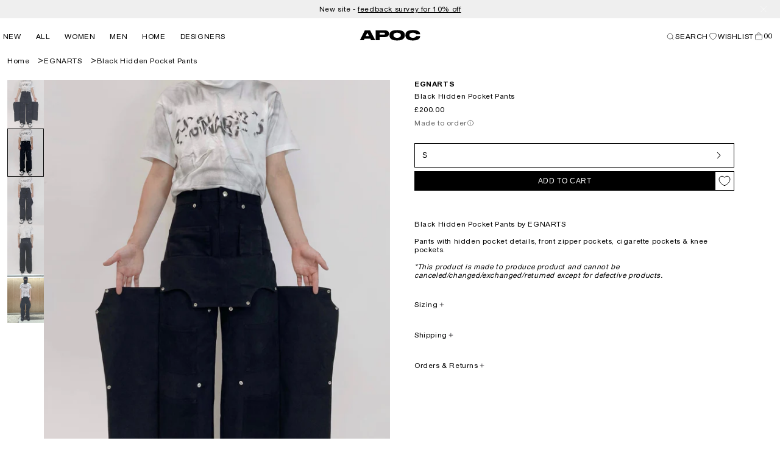

--- FILE ---
content_type: text/css
request_url: https://apoc-store.com/cdn/shop/t/49/assets/component-localization-form.css?v=25147492671863712001759425935
body_size: 858
content:
.localization-form .button{padding:1rem}.localization-form__currency{white-space:nowrap}@media screen and (max-width: 749px){.localization-form .button{word-break:break-all}}.localization-form__select{position:relative;text-align:left}.localization-form__select:hover{color:#0009}.localization-form__select span{white-space:nowrap}.disclosure__button.localization-form__select{padding:calc(2rem + var(--inputs-border-width));background:#fff}.localization-form__select .icon-caret{position:absolute;content:"";height:.6rem;right:calc(var(--inputs-border-width) + 1.5rem);top:calc(50% - .2rem)}.localization-selector.link{text-decoration:none;appearance:none;-webkit-appearance:none;-moz-appearance:none;color:#000;width:100%;padding-right:4rem;padding-bottom:1.5rem}.localization-selector option{color:#000}.localization-selector+.disclosure__list-wrapper{opacity:1;animation:animateLocalization var(--duration-default) ease}.disclosure{position:relative}.disclosure button{padding:0}.disclosure__button{align-items:center;cursor:pointer;display:flex;height:4rem;padding:0 1.5rem;font-size:1.3rem;background-color:transparent}.disclosure__list-wrapper{border-width:1px;border-style:solid;border-color:#000;overflow:hidden;position:absolute;bottom:100%;right:0;z-index:2;background-color:#fff;border-radius:2px;max-height:27.5rem}.disclosure__list{position:relative;overflow-y:auto;scroll-padding:.5rem 0;max-height:20.5rem;width:250px}.country-selector__close-button{display:none}.country-filter{display:flex;justify-content:end;align-items:center;gap:.5rem;padding:1.5rem 1.5rem .6rem;position:sticky;top:-.02rem;background-color:#fff;z-index:6}.country-filter__input{min-width:200px}.country-filter__reset-button,.country-filter__search-icon{right:calc(var(--inputs-border-width));top:var(--inputs-border-width)}.country-filter__reset-button:not(:focus-visible):after,.country-filter__reset-button:not(:focus):after{display:block;height:calc(100% - 1.8rem);content:"";position:absolute;right:0}.country-filter__reset-button:focus,.country-filter__reset-button:focus-visible{background-color:#fff;z-index:4}.country-filter__reset-button:not(:focus-visible):not(.focused){box-shadow:inherit;background-color:inherit}.country-filter__reset-button .icon.icon-close,.country-filter__search-icon .icon{height:1.8rem;width:1.8rem;stroke-width:.1rem}.country-filter__search-icon{transition:opacity var(--duration-short) ease,visibility var(--duration-short) ease;opacity:1;visibility:visible;pointer-events:none;cursor:text}.country-filter__search-icon--hidden{opacity:0;visibility:hidden}.localization-mobile .disclosure__list-wrapper.country-selector{display:flex;top:40px;padding-top:0}.localization-mobile .disclosure__list-wrapper.country-selector .popular-countries{padding-top:0}.localization-mobile .disclosure__list.country-selector__list{max-height:100%}.localization-mobile .localization-form__select{display:none}.localization-mobile .disclosure__link:hover{background-color:transparent}@media screen and (max-width: 749px){.disclosure__list-wrapper.country-selector:not([hidden])+.country-selector__overlay:empty{display:block}.country-selector__overlay{display:none}.disclosure__list-wrapper.country-selector{position:fixed;bottom:-5rem;left:0;width:100%;height:100%;max-height:90%;border-radius:0;border:none;box-shadow:none;z-index:4;padding-top:12px}.disclosure__list.country-selector__list{max-height:90%;min-width:100%;margin-bottom:0;z-index:5}.country-selector__close-button.link{display:flex;justify-content:center;align-items:center;padding:0rem;background-color:transparent;height:4.4rem;width:4.4rem}.country-selector__close-button .icon{width:2rem;height:2rem}.country-filter{padding:1.5rem 2rem .6rem 1.5rem}}@media screen and (min-width: 750px){.country-filter--no-padding{padding:0}}.countries{padding-top:10px}.popular-countries{border-bottom:1px solid rgba(0,0,0,.3);padding-bottom:5px;padding-top:15px}.disclosure__item{position:relative}.disclosure__link{display:flex;flex-direction:row;flex-wrap:nowrap;gap:8px;text-decoration:none;word-break:break-word}.disclosure__link:hover{background-color:#0000000f}.disclosure__link .icon-checkmark{width:12px;margin-left:10px}.disclosure__link:hover .localization-form__currency,.disclosure__link:focus-visible .localization-form__currency,.disclosure__link:focus .localization-form__currency{display:inline-block;opacity:1}.disclosure__button[aria-expanded=true] .icon-caret{transform:rotate(180deg)}.header-localization .localization-form:only-child{margin:0;padding:0}.header-localization .disclosure .localization-form__select{font-size:1.4rem;letter-spacing:.06rem;height:auto;min-height:initial;background:transparent}.header-localization .disclosure .localization-form__select:hover{text-decoration:underline}.header-localization .localization-form__select.link:after,.header-localization .localization-form__select.link:before{box-shadow:none}.header-localization .localization-form__select.link:focus-visible{outline:.2rem solid rgba(0,0,0,.5);outline-offset:-.2rem;box-shadow:0 0 .2rem #0000004d}.desktop-localization-wrapper{display:flex;flex-wrap:wrap;justify-content:flex-end}.desktop-localization-wrapper .localization-selector+.disclosure__list-wrapper{animation:animateMenuOpen var(--duration-default) ease}.desktop-localization-wrapper .localization-form:only-child{padding:0}.header-localization:not(.menu-drawer__localization){align-items:center}.js .header-localization:not(.menu-drawer__localization) .localization-form__select{padding:0 2.7rem 0 1.2rem;width:max-content;height:3.8rem}.header-localization:not(.menu-drawer__localization) .localization-form:only-child .localization-form__select{margin:0}.header-localization:not(.menu-drawer__localization).localization-form__select>span{max-width:20ch;white-space:nowrap;text-overflow:ellipsis;overflow:hidden}.header-localization:not(.menu-drawer__localization) localization-form:only-child .localization-form__select>span{max-width:26ch}.header-localization:not(.menu-drawer__localization) .localization-form__select .icon-caret{right:.8rem}.header-localization:not(.menu-drawer__localization) .disclosure__list-wrapper{bottom:initial;top:100%;right:0;transform:translateY(0)}@media screen and (min-width: 990px){.menu-drawer__localization{display:none}}.menu-drawer__localization localization-form{display:block}.menu-drawer__localization .localization-form__select{background-color:initial;margin-top:0;padding:1rem 3.6rem 1rem 0rem}.menu-drawer__localization .localization-form{padding:0}.menu-drawer__localization .localization-form:only-child .localization-form__select{margin:0}.menu-drawer__localization+.list-social{margin-top:1rem}.language-selector .disclosure__list{min-width:200px}
/*# sourceMappingURL=/cdn/shop/t/49/assets/component-localization-form.css.map?v=25147492671863712001759425935 */


--- FILE ---
content_type: text/css
request_url: https://apoc-store.com/cdn/shop/t/49/assets/component-totals.css?v=97870002416948846661759425935
body_size: -528
content:
.totals,.shipping{display:flex;justify-content:center;align-items:flex-end}.cart__blocks .totals,.cart__blocks .shipping{justify-content:space-between;align-items:center;gap:24px}.cart__blocks .shipping{margin-bottom:8px}.totals>*,.shipping>*{text-transform:unset}.totals *{line-height:1}.totals>*+*{margin-left:2rem}.cart__ctas+.totals{margin-top:2rem}@media all and (min-width: 750px){.totals{justify-content:flex-end}}.shipping__total-value{color:#0009}
/*# sourceMappingURL=/cdn/shop/t/49/assets/component-totals.css.map?v=97870002416948846661759425935 */


--- FILE ---
content_type: text/css
request_url: https://apoc-store.com/cdn/shop/t/49/assets/component-price.css?v=155953150596285923711759425935
body_size: -424
content:
.price{font-size:12px;letter-spacing:.6px;color:#000}.price>*{display:inline-block;vertical-align:top}.price__container{margin-bottom:4px}.price.price--unavailable{visibility:hidden}.price--end{text-align:right}.price .price-item{display:inline-block;margin:0 1rem 0 0}.price__regular .price-item--regular{margin-right:0}.price:not(.price--show-badge) .price-item--last:last-of-type{margin:0}@media screen and (min-width: 750px){.price{margin-bottom:0}}.price--large{font-size:1.6rem;letter-spacing:.13rem}@media screen and (min-width: 750px){.price--large{font-size:1.8rem}}@media screen and (max-width: 749px){.price__container{margin-bottom:0}}.price--sold-out .price__availability,.price__regular{display:block}.price__sale,.price__availability,.price .price__badge-sale,.price .price__badge-sold-out,.price--on-sale .price__regular,.price--on-sale .price__availability{display:none}.price--sold-out .price__badge-sold-out,.price--on-sale .price__badge-sale,.volume-pricing--sale-badge .price__badge-sale{display:inline-block}.volume-pricing--sale-badge .price__badge-sale{margin-left:.5rem}.price--on-sale .price__sale{display:initial;flex-direction:row;flex-wrap:wrap}.price--center{display:initial;justify-content:center}.price--on-sale .price-item--regular{text-decoration:line-through;color:#0009}.unit-price{display:block;font-size:1.1rem;letter-spacing:.04rem;margin-top:.2rem;text-transform:uppercase;color:#000000b3}
/*# sourceMappingURL=/cdn/shop/t/49/assets/component-price.css.map?v=155953150596285923711759425935 */


--- FILE ---
content_type: text/css
request_url: https://apoc-store.com/cdn/shop/t/49/assets/component-menu-drawer.css?v=105422860822676993211759425935
body_size: 627
content:
.header__icon--menu{position:initial}.js menu-drawer>details>summary:before,.js menu-drawer>details[open]:not(.menu-opening)>summary:before{content:"";position:absolute;cursor:default;width:100%;height:calc(100vh - 100%);height:calc(var(--viewport-height, 100vh) - (var(--header-bottom-position, 100%)));top:100%;left:0;background:#00000080;opacity:0;visibility:hidden;z-index:2;transition:opacity 0s,visibility 0s}menu-drawer>details[open]>summary:before{visibility:visible;opacity:1;transition:opacity var(--duration-default) ease,visibility var(--duration-default) ease}.menu-drawer{position:absolute;transform:translate(-100%);visibility:hidden;z-index:3;left:0;top:100%;width:100%;padding:0;background-color:#fff;overflow-x:hidden}.js .menu-drawer{height:calc(100vh - 100%);height:calc(var(--viewport-height, 100vh) - (var(--header-bottom-position, 100%)))}.js details[open]>.menu-drawer,.js details[open]>.menu-drawer__submenu{transition:transform var(--duration-default) ease,visibility var(--duration-default) ease}.js details[open].menu-opening>.menu-drawer,details[open].menu-opening>.menu-drawer__submenu{transform:translate(0);visibility:visible}.js .menu-drawer__navigation .submenu-open{visibility:hidden}@media screen and (min-width: 750px){.menu-drawer{width:40rem;border-width:0 var(--drawer-border-width) 0 0;border-style:solid;border-color:rgba(0,0,0,var(--drawer-border-opacity))}}.menu-drawer__inner-container{position:relative;height:100%}.menu-drawer__navigation-container{align-content:space-between;overflow-y:auto;height:100%}.menu-drawer__inner-submenu{height:100%;overflow-x:hidden;overflow-y:auto}.menu-drawer__search{color:#0009}.menu-drawer__search{display:flex;align-items:center;gap:8px;padding:12px;border-bottom:1px solid rgba(0,0,0,.3)}.menu-drawer__search .svg-wrapper.search-svg{width:14px;height:14px}.menu-drawer__menu-item{padding:20px;text-transform:uppercase;font-size:12px;display:flex;justify-content:space-between}.menu-trigger-child,.menu-trigger-grandchild{padding:20px;height:64px;text-transform:uppercase;font-size:12px;color:inherit;text-decoration:none;line-height:12px;display:flex;justify-content:space-between;align-items:center}.menu-trigger-child .svg-wrapper{width:24px;height:24px}#menu-back-button .svg-wrapper{width:24px;height:24px;transform:rotate(-180deg)}.menu-trigger-child .icon-chevron{transform:rotate(-90deg)}#menu-back-button .icon-chevron{transform:rotate(90deg)}.menu-trigger-grandchild{height:64px}.menu-drawer__menu>li:first-of-type{padding-top:0!important}.menu-drawer summary.menu-drawer__menu-item{padding-right:25px}.js .menu-drawer__menu-item .icon-caret{display:none}.menu-drawer__menu-item>.svg-wrapper:not(.search-svg){width:24px;height:24px}.menu-drawer__menu-item .icon-chevron{transform:rotate(-90deg)}.js .menu-drawer__submenu{position:absolute;top:0;width:100%;bottom:0;left:0;background-color:#fff;z-index:1;transform:translate(100%);visibility:hidden}.js .menu-drawer__submenu .menu-drawer__submenu{overflow-y:auto}.menu-drawer__submenu .menu-drawer__search-container{border-top:1px solid rgba(0,0,0,.3);margin:0 12px;padding:8px 0 0!important}.menu-drawer__close-button{padding:8px 12px;text-decoration:none;display:flex;align-items:center;justify-content:center;width:100%;background-color:transparent;text-transform:uppercase;position:relative}.menu-drawer__close-button .svg-wrapper{transform:rotate(90deg);width:15px;position:absolute;left:12px}.menu-drawer__utility-links{padding:0 0 24px}.menu-drawer__utility-links li:hover,.menu-drawer__menu li:hover{background-color:#0000000f}.header--has-social .menu-drawer__utility-links{padding:2rem 3rem}@media screen and (max-width: 749px){.header--has-account:where(:not(.header--has-social):not(.header--has-localizations)) .menu-drawer__utility-links{padding:2rem 3rem}}@media screen and (max-width: 989px){.header--has-localizations:where(:not(.header--has-social)) .menu-drawer__utility-links{padding:2rem 3rem}}.menu-drawer__account{display:inline-flex;align-items:center;text-decoration:none;padding:1rem 0;font-size:1.4rem;color:#000;margin-bottom:0}.menu-drawer__utility-links:has(.menu-drawer__localization) .menu-drawer__account{margin:0}.menu-drawer__account account-icon>.svg-wrapper{height:2rem;width:2rem;margin-right:1rem}.menu-drawer__account shop-user-avatar{--shop-avatar-size: 2.4rem;margin-right:.55rem;margin-left:-.45rem}.menu-drawer .list-social{justify-content:flex-start;margin-left:-1.25rem}.menu-drawer .list-social:empty{display:none}.menu-drawer .list-social__link{padding:1.1rem}@media screen and (max-width: 749px){.menu-drawer.country-selector-open{transform:none!important;filter:none!important;transition:none!important}}.menu-drawer__menu .image-slider-drawer{padding:8px 12px}.mega-menu__slider .slider__slide{width:40%;display:flex;flex-direction:column;gap:8px}.mega-menu__slider .slider__slide img{height:100%;width:100%;object-fit:cover}.mega-menu__slider.slider--mobile:after{padding-left:0}.menu-drawer{border-top:1px solid rgba(0,0,0,.3)}.menu-drawer__navigation{display:flex;flex-direction:column;height:94%}.menu-drawer__navigation ul{list-style-type:none;margin:0;padding:0;width:100%}.menu-drawer__navigation>ul{border-right:1px solid rgba(0,0,0,.3);flex-grow:1;height:100%}.menu-panels{display:flex;width:100%;height:100%;transition:all .3s ease}.menu-panels li{background:#fff;color:#000}.menu-panels li:hover{background:#000;color:#fff}.custom-menu-group li{background:#fff;color:#000}.custom-menu-group li:hover{background:#000;color:#fff}.menu-panel{overflow-y:auto;overflow-x:hidden;transition:width .3s ease;height:100%}#menu-back-button{width:100%;text-align:left;padding:20px;border-bottom:1px solid rgba(0,0,0,.3);display:flex;align-items:center;justify-content:start;gap:1rem;font-size:12px}.menu-drawer__menu-item.is-active,.menu-trigger-child.is-active{background-color:#000;color:#fff}.menu-state-1 .level-1{width:100%}.menu-state-1 .level-2,.menu-state-1 .level-3{width:0}.menu-state-2 .level-1,.menu-state-2 .level-2{width:50%}.menu-state-2 .level-3,.menu-state-3 .level-1{width:0}.menu-state-3 .level-2,.menu-state-3 .level-3{width:50%}.menu-drawer__menu{display:flex;flex-direction:column}.margin-top-auto{margin-top:auto}
/*# sourceMappingURL=/cdn/shop/t/49/assets/component-menu-drawer.css.map?v=105422860822676993211759425935 */


--- FILE ---
content_type: text/css
request_url: https://apoc-store.com/cdn/shop/t/49/assets/section-main-product.css?v=14319402205021506931766436510
body_size: 5117
content:
product-info{display:block}.cc-theme-classic .cc-btn.cc-btn-decision{border-radius:0!important}@media screen and (max-width: 768px){#attentive_overlay{display:none!important}}.size-chart{border-collapse:collapse;margin-top:1rem;height:auto;width:100%;font-size:12px}.size-chart td{height:auto;width:auto;padding:6px 4px 26px;border-bottom:1px solid #e1e1e1;white-space:nowrap;font-size:12px}.size-chart td:first-child{font-weight:700;text-transform:uppercase;color:#111}.size-chart tr:last-child td{border-bottom:none}.pd-cookie-banner-window{bottom:66px!important}.product{margin:0}.product__vendor a{color:#000;text-decoration:none}.product__vendor a:hover{text-decoration:underline}.product.grid{gap:0}.product--no-media{max-width:57rem;margin:0 auto}.product__media-wrapper{padding-left:0;overflow:hidden}@media screen and (min-width: 750px){.product__media-wrapper{position:relative;display:flex;gap:4px;overflow:visible}media-gallery{flex:1 0 0}}.grid__item.product__media-wrapper .slider-buttons{display:flex!important}.grid__item.product__media-wrapper .slider-button.slider-button--prev{position:absolute;top:50%;left:20px;transform:translateY(-50%);pointer-events:auto;z-index:50}.grid__item.product__media-wrapper .slider-button.slider-button--next{position:absolute;top:50%;right:20px;transform:translateY(-50%);pointer-events:auto;z-index:50}.mobile-price{display:flex}.desktop-price{display:none}@media screen and (min-width: 750px){.product__column-sticky{display:block;position:sticky;top:4rem;z-index:2}.product--thumbnail .thumbnail-list{padding-right:var(--media-shadow-horizontal-offset)}.product__info-wrapper{padding:0 0 0 40px}.product__info-wrapper--extra-padding{padding:0 0 0 8rem}.product--right .product__info-wrapper{padding:0 5rem 0 0}.product--right .product__info-wrapper--extra-padding{padding:0 8rem 0 0}.product--right .product__media-list{margin-bottom:2rem}.product__media-container .slider-buttons{display:none}.product--right .product__media-wrapper{order:2}.mobile-price{display:none}.desktop-price{display:flex}}@media screen and (min-width: 990px){.product--large:not(.product--no-media) .product__media-wrapper{max-width:65%;width:calc(65% - var(--grid-desktop-horizontal-spacing) / 2)}.product--large:not(.product--no-media) .product__info-wrapper{padding:0 0 0 4rem;max-width:35%;width:calc(35% - var(--grid-desktop-horizontal-spacing) / 2)}.product--large:not(.product--no-media).product--right .product__info-wrapper{padding:0 4rem 0 0}.product--medium:not(.product--no-media) .product__media-wrapper,.product--small:not(.product--no-media) .product__info-wrapper{max-width:50%;width:calc(50% - var(--grid-desktop-horizontal-spacing) / 2)}.product--medium:not(.product--no-media) .product__info-wrapper,.product--small:not(.product--no-media) .product__media-wrapper{max-width:45%;width:calc(45% - var(--grid-desktop-horizontal-spacing) / 2)}}.product__info-header{display:flex;flex-direction:column;gap:4px;margin-bottom:24px}.product__info-header--top{display:flex;flex-direction:row;justify-content:space-between;margin-bottom:4px}@media screen and (max-width: 749px){.product__info-header{padding-top:12px}.product__info-header--top{margin-bottom:0}}.made-to-order--wrapper{width:fit-content;position:relative;display:flex;flex-direction:row;align-items:center;gap:4px;cursor:pointer}.made-to-order--info{color:#0009}.made-to-order--tooltip{width:320px;visibility:hidden;background-color:#fff;color:#000;border:1px solid rgba(0,0,0,.3);text-align:left;padding:12px;position:absolute;top:20px;left:0;opacity:0;transition:opacity .5s;z-index:1}.made-to-order--wrapper:hover .made-to-order--tooltip{visibility:visible;opacity:1}.shopify-payment-button__button{font-family:inherit;min-height:4.6rem}.shopify-payment-button__button [role=button].focused{outline:.2rem solid rgba(0,0,0,.5)!important;outline-offset:.3rem;box-shadow:0 0 0 .1rem rgba(0,0,0,var(--alpha-button-border)),0 0 0 .3rem #fff,0 0 .5rem .4rem #0000004d!important}.shopify-payment-button__button [role=button]:focus:not(:focus-visible){outline:0;box-shadow:none!important}.shopify-payment-button__button [role=button]:focus-visible{outline:.2rem solid rgba(0,0,0,.5)!important;box-shadow:0 0 0 .1rem rgba(0,0,0,var(--alpha-button-border)),0 0 0 .3rem #fff,0 0 .5rem .4rem #0000004d!important}.shopify-payment-button__button--unbranded{background-color:rgba(0,0,0,var(--alpha-button-background));color:#fff;font-size:1.4rem;letter-spacing:.07rem}.shopify-payment-button__button--unbranded::selection{background-color:#0000004d}.shopify-payment-button__button--unbranded:hover,.shopify-payment-button__button--unbranded:hover:not([disabled]){background-color:rgba(0,0,0,var(--alpha-button-background))}.shopify-payment-button__more-options{margin:1.6rem 0 1rem;font-size:1.2rem;letter-spacing:.05rem;text-decoration:underline;text-underline-offset:.2rem}.shopify-payment-button__button+.shopify-payment-button__button--hidden{display:none}.product-form{display:block}.product-form__error-message-wrapper:not([hidden]){display:flex;align-items:center;font-size:12px;line-height:1.4;margin-bottom:1.5rem}.product-form__error-message-wrapper .svg-wrapper{flex-shrink:0;width:16px;height:16px;margin-right:4px}.product-form__input{flex:0 0 100%;padding:0;min-width:fit-content;border:none}.product-form__input .form__label{padding-left:0}.product-form__input .select{max-width:100%}.product-form__input .svg-wrapper{right:16px}.product-form__submit[aria-disabled=true]+.shopify-payment-button .shopify-payment-button__button[disabled],.product-form__submit[disabled]+.shopify-payment-button .shopify-payment-button__button[disabled]{cursor:not-allowed;opacity:.5}@media screen and (forced-colors: active){.product-form__submit[aria-disabled=true]{color:Window}}.shopify-payment-button__more-options{color:#000}.shopify-payment-button__button{font-size:1.5rem;letter-spacing:.1rem}.desktop-buy-buttons{display:block}@media screen and (max-width: 750px){.desktop-buy-buttons{display:none}}.product-desc{position:relative}.product-desc,.product-desc *{font-family:Union Regular,sans-serif!important;font-size:12px!important;letter-spacing:.6px!important;white-space:pre-line!important}#productDescription{margin:24px 0 0}.product-desc-content,.product-desc-content *{font-family:Union Regular,sans-serif;font-size:12px!important;letter-spacing:.6px;white-space:pre-line}.toggle-desc-btn{background:none;border:none;font-family:Union Regular,sans-serif;font-size:12px;letter-spacing:.6px;padding:8px 0;cursor:pointer;color:#000}.toggle-desc-btn:hover{opacity:.6}klarna-placement{padding:8px 0;margin-top:8px;display:flex}.credit-promotion-auto-size{padding:16px 0;display:flex!important}.toggle-desc-btn:active{opacity:.5}.product-details-content{font-size:12px;letter-spacing:.6px;word-break:break-word;margin-bottom:16px}.product-details-content p:empty,.accordion__content p:empty{display:none;height:0;margin-bottom:16px}.product-details-content .detail-line{margin-bottom:8px}.accordion__content p:empty:last-of-type,.accordion__content p:empty:last-child{display:none;margin:0}.accordion__content:has(p:empty:last-child){padding-bottom:0}.product-details-content>*,.accordion__content>*{margin-bottom:8px}.product-details-content>*:last-child,.accordion__content>*:last-child{margin:0}.accordion__content .shipping-line:last-child{margin-top:20px}.accordion__content .shipping-line br{display:block;content:"";margin-top:0}.accordion__content .detail-line img{max-width:100%;height:auto;display:block;margin:10px 0}.gradient-desc-cover{position:absolute;top:0;left:0;display:flex;align-items:flex-end;padding:0;margin:0;width:100%;height:100%;background:linear-gradient(180deg,#fff0 45%,#fff 65% 100%)}#productDescription.expanded .gradient-desc-cover{background:transparent;position:relative;height:32px}.product__info-container>*+*{margin:16px 0}.product__info-container iframe{max-width:100%}.product__text{margin-bottom:0}a.product__text{display:block;text-decoration:none;color:#000000bf}.product__text.caption-with-letter-spacing{text-transform:uppercase}.product__title{word-break:break-word;margin-bottom:4px;font-size:12px;letter-spacing:.6px}.product__title,.product__title p,.product__title h1,.product__title h2,.product__title h3{text-transform:capitalize!important}.product__title .vendor{margin:0}.product__title>a{display:none}.product__title+.product__text.caption-with-letter-spacing{margin-top:-1.5rem}.product__text.caption-with-letter-spacing+.product__title{margin-top:0}.product .price .badge{margin-bottom:.5rem}.product .price dl{margin-top:.5rem;margin-bottom:.5rem}.product .price--sold-out .price__badge-sale{display:none}@media screen and (min-width: 750px){.product__info-container{max-width:60rem}.product__info-container>*:first-child{margin-top:0}}.product__description-title{font-weight:600}.product--no-media .product__title,.product--no-media .product__text,.product--no-media .product__tax,.product--no-media .product__sku,.product--no-media shopify-payment-terms{text-align:center}.product--no-media .product__media-wrapper,.product--no-media .product__info-wrapper{padding:0}.product__tax{margin-top:-1.4rem}.product--no-media .share-button{max-width:100%}.product--no-media .product-form__quantity,.product--no-media .share-button,.product--no-media .product__view-details,.product--no-media .product__pickup-availabilities,.product--no-media .product-form{display:flex;align-items:center;justify-content:center;text-align:center}.product--no-media .product-form{flex-direction:column}.product--no-media .product-form>.form{max-width:30rem;width:100%}.product--no-media .product-form__quantity{flex-direction:column;max-width:100%}.product-form__quantity .form__label{margin-bottom:.6rem}.price-per-item__label.form__label{margin-bottom:0rem}.product-form__quantity-top .form__label{margin-bottom:1.2rem}.product-form__buttons{display:flex;flex-direction:row;flex-wrap:nowrap;align-items:center;gap:6px;margin-top:6px;margin-bottom:1rem;min-height:32px}.product--no-media .product__info-container>modal-opener{display:block;text-align:center}.product--no-media .product-popup-modal__button{padding-right:0}.product--no-media .price{text-align:center}.product__media-list video{border-radius:calc(var(--media-radius) - var(--media-border-width))}@media screen and (max-width: 749px){.product__media-list{margin-left:-2.5rem;margin-bottom:3rem;width:calc(100% + 4rem)}.product__media-wrapper slider-component:not(.thumbnail-slider--no-slide){margin-left:-1.5rem;margin-right:-1.8rem}.slider.product__media-list::-webkit-scrollbar{height:.2rem;width:.2rem}.product__media-list::-webkit-scrollbar-thumb{background-color:#000}.product__media-list::-webkit-scrollbar-track{background-color:#0003}.product__media-list .product__media-item{width:calc(100% - 3rem - var(--grid-mobile-horizontal-spacing))}.product__media-list .product__media-item:first-of-type{padding-left:24px}.product--mobile-columns .product__media-item{width:calc(50% - 1.5rem - var(--grid-mobile-horizontal-spacing))}}@media screen and (min-width: 750px){.product--thumbnail .product__media-list,.product--thumbnail_slider .product__media-list{padding-bottom:calc(var(--media-shadow-vertical-offset) * var(--media-shadow-visible))}.product__media-list{padding-right:calc(var(--media-shadow-horizontal-offset) * var(--media-shadow-visible))}.product--thumbnail .product__media-item:not(.is-active),.product--thumbnail_slider .product__media-item:not(.is-active){display:none}.product-media-modal__content>.product__media-item--variant.product__media-item--variant{display:none}.product-media-modal__content>.product__media-item--variant:first-child{display:block}}@media screen and (min-width: 750px) and (max-width: 989px){.product__media-list .product__media-item:first-child{padding-left:0}.product--thumbnail_slider .product__media-list{margin-left:0}.product__media-list .product__media-item{width:100%}}.product__media-icon .icon{width:1.2rem;height:1.4rem}.product__media-icon,.thumbnail__badge{background-color:#fff;border-radius:50%;border:.1rem solid rgba(0,0,0,.1);color:#000;display:flex;align-items:center;justify-content:center;height:3rem;width:3rem;position:absolute;left:1.2rem;top:1.2rem;z-index:1;transition:color var(--duration-short) ease,opacity var(--duration-short) ease}.product__media-video .product__media-icon{opacity:1}.product__modal-opener--image .product__media-toggle:hover{cursor:zoom-in}.product__modal-opener:hover .product__media-icon{border:.1rem solid rgba(0,0,0,.1)}@media screen and (min-width: 750px){.grid__item.product__media-item--full{width:100%}.product--columns .product__media-item:not(.product__media-item--single):not(:only-child){max-width:calc(50% - var(--grid-desktop-horizontal-spacing) / 2)}.product--large.product--columns .product__media-item--full .deferred-media__poster-button{height:5rem;width:5rem}.product--medium.product--columns .product__media-item--full .deferred-media__poster-button{height:4.2rem;width:4.2rem}.product--medium.product--columns .product__media-item--full .deferred-media__poster-button .icon{width:1.8rem;height:1.8rem}.product--small.product--columns .product__media-item--full .deferred-media__poster-button{height:3.6rem;width:3.6rem}.product--small.product--columns .product__media-item--full .deferred-media__poster-button .icon{width:1.6rem;height:1.6rem}}@media screen and (min-width: 990px){.product--stacked .product__media-item{max-width:calc(50% - var(--grid-desktop-horizontal-spacing) / 2)}.product:not(.product--columns) .product__media-list .product__media-item,.product:not(.product--columns) .product__media-list .product__media-item--full{width:100%;max-width:100%}.product__modal-opener .product__media-icon{opacity:0}.product__modal-opener:hover .product__media-icon,.product__modal-opener:focus .product__media-icon{opacity:1}}.product__media-item>*{display:block;position:relative}.product__media-toggle{display:flex;border:none;background-color:transparent;color:currentColor;padding:0}.product__media-toggle:after{content:"";display:block;margin:0;padding:0;position:absolute;top:calc(var(--border-width) * -1);right:calc(var(--border-width) * -1);bottom:calc(var(--border-width) * -1);left:calc(var(--border-width) * -1);z-index:2}.product__media-toggle:focus-visible{outline:0;box-shadow:none}@media (forced-colors: active){.product__media-toggle:focus-visible,.product__media-toggle:focus-visible:after{outline:transparent solid 1px;outline-offset:2px}}.product__media-toggle.focused{outline:0;box-shadow:none}.product__media-toggle:focus-visible:after{box-shadow:0 0 0 .3rem #fff,0 0 0 .5rem #00000080;border-radius:var(--media-radius)}.product__media-toggle.focused:after{box-shadow:0 0 0 .3rem #fff,0 0 0 .5rem #00000080;border-radius:var(--media-radius)}.product-media-modal{background-color:#fff;height:100%;position:fixed;top:0;left:0;width:100%;visibility:hidden;opacity:0;z-index:-1}.product-media-modal[open]{visibility:visible;opacity:1;z-index:101}.product-media-modal__dialog{display:flex;align-items:center;height:100vh}.product-media-modal__content{max-height:100vh;width:100%;overflow:auto}.product-media-modal__content>*:not(.active),.product__media-list .deferred-media{display:none}@media screen and (min-width: 750px){.product-media-modal__content{padding-bottom:2rem}.product-media-modal__content>*:not(.active){display:block}.product__modal-opener:not(.product__modal-opener--image){display:none}.product__media-list .deferred-media{display:block}}@media screen and (max-width: 749px){.product--thumbnail .is-active .product__modal-opener:not(.product__modal-opener--image),.product--thumbnail_slider .is-active .product__modal-opener:not(.product__modal-opener--image){display:none}.product--thumbnail .is-active .deferred-media,.product--thumbnail_slider .is-active .deferred-media{display:block;width:100%}}.product-media-modal__content>*{display:block;height:auto;margin:auto}.product-media-modal__content .media{background:none}.product-media-modal__model{width:100%}.product-media-modal__toggle{background-color:#fff;border:none;color:#0000008c;display:flex;align-items:center;justify-content:center;cursor:pointer;right:2rem;position:fixed;z-index:2;top:2rem;width:2rem;padding:8px}.product-media-modal__content .deferred-media{width:100%}@media screen and (min-width: 750px){.product-media-modal__content{padding:2rem 11rem}.product-media-modal__content>*{width:100%}.product-media-modal__content>*+*{margin-top:2rem}.product-media-modal__toggle{right:5rem;top:2.2rem}}@media screen and (min-width: 990px){.product-media-modal__content{padding:2rem 11rem}.product-media-modal__content>*+*{margin-top:1.5rem}.product-media-modal__content{padding-bottom:1.5rem}.product-media-modal__toggle{right:5rem}}.product-media-modal__toggle:hover{color:#000000bf}.product-media-modal__toggle .icon{height:auto;margin:0;width:2.2rem}.product-popup-modal{box-sizing:border-box;opacity:0;position:fixed;visibility:hidden;z-index:-1;margin:0 auto;top:0;left:0;overflow:auto;width:100%;background:#0003;height:100%}.product-popup-modal[open]{opacity:1;visibility:visible;z-index:101}.product-popup-modal__content{border-radius:var(--popup-corner-radius);background-color:#fff;overflow:auto;height:80%;margin:0 auto;left:50%;transform:translate(-50%);margin-top:5rem;width:92%;position:absolute;top:0;padding:12px;border-color:rgba(0,0,0,var(--popup-border-opacity));border-style:solid;border-width:var(--popup-border-width)}@media screen and (min-width: 750px){.product-popup-modal__content{padding-right:1.5rem;margin-top:10rem;width:70%;padding:0 20px 24px}.product-media-modal__dialog .global-media-settings--no-shadow{overflow:visible!important}}.product-popup-modal__content img{max-width:100%}@media screen and (max-width: 749px){.product-popup-modal__content table{display:block;max-width:fit-content;overflow-x:auto;white-space:nowrap;margin:0}.product-media-modal__dialog .global-media-settings,.product-media-modal__dialog .global-media-settings video,.product-media-modal__dialog .global-media-settings model-viewer,.product-media-modal__dialog .global-media-settings iframe,.product-media-modal__dialog .global-media-settings img{border:none;border-radius:0}}.product-popup-modal__opener{display:inline-block}.product-popup-modal__button{padding:0}.product-popup-modal__button:hover{color:#0009}.product-popup-modal__content-info>*{height:auto;margin:0 auto;max-width:100%;width:100%}@media screen and (max-width: 749px){.product-popup-modal__content-info>*{max-height:100%}}.product-popup-modal__toggle{background-color:#fff;border:none;color:#0000008c;display:flex;align-items:center;justify-content:center;cursor:pointer;position:sticky;padding:24px 0 12px;z-index:2;margin:0 0 0 auto}.product-popup-modal__toggle:hover{color:#000000bf}.product-popup-modal__toggle .icon{height:auto;margin:0;width:16px}.product__media-list .media>*{overflow:hidden}.thumbnail-list{flex-wrap:wrap;grid-gap:1rem}.slider--mobile.thumbnail-list:after{content:none}@media screen and (min-width: 750px){.product--stacked .thumbnail-list{display:none}.thumbnail-list{display:grid;grid-template-columns:repeat(4,1fr)}}.thumbnail-list_item--variant:not(:first-child){display:none}@media screen and (min-width: 990px){.thumbnail-list{grid-template-columns:repeat(4,1fr)}.product--medium .thumbnail-list{grid-template-columns:repeat(5,1fr)}.product--large .thumbnail-list{grid-template-columns:repeat(6,1fr)}}@media screen and (max-width: 749px){.product__media-item{display:flex;align-items:center}.product__modal-opener{width:100%}.thumbnail-slider{display:flex;align-items:center}.thumbnail-slider .thumbnail-list.slider{display:flex;padding:.5rem;flex:1;scroll-padding-left:.5rem}.thumbnail-list__item.slider__slide{width:calc(33% - .6rem)}}@media screen and (min-width: 750px){.product--thumbnail_slider .thumbnail-slider{display:flex;align-items:center}.thumbnail-slider .thumbnail-list.slider--tablet-up{display:flex;padding:.5rem;flex:1;scroll-padding-left:.5rem}.product__media-wrapper .slider-mobile-gutter .slider-button{display:none}.thumbnail-list.slider--tablet-up .thumbnail-list__item.slider__slide{width:calc(25% - .8rem)}.product--thumbnail_slider .slider-mobile-gutter .slider-button{display:flex}}@media screen and (min-width: 900px){.product--small .thumbnail-list.slider--tablet-up .thumbnail-list__item.slider__slide{width:calc(25% - .8rem)}.thumbnail-list.slider--tablet-up .thumbnail-list__item.slider__slide{width:calc(20% - .8rem)}}.thumbnail{position:absolute;top:0;left:0;display:block;height:100%;width:100%;padding:0;color:#000;cursor:pointer;background-color:transparent}.thumbnail:hover{opacity:.7}.thumbnail.global-media-settings img{border-radius:0}.thumbnail[aria-current]{box-shadow:0 0 0 .1rem #000;border-color:#000}.image-magnify-full-size{cursor:zoom-out;z-index:1;margin:0;border-radius:calc(var(--media-radius) - var(--media-border-width))}.image-magnify-hover{cursor:zoom-in}.product__modal-opener--image .product__media-zoom-none,.product__media-icon--none{display:none}.product__modal-opener>.loading__spinner{top:50%;left:50%;transform:translate(-50%,-50%);position:absolute;display:flex;align-items:center;height:48px;width:48px}.product__modal-opener .path{stroke:#fff;opacity:.75}@media (hover: hover){.product__media-zoom-hover,.product__media-icon--hover{display:none}}@media screen and (max-width: 749px){.product__media-zoom-hover,.product__media-icon--hover{display:flex}}.js .product__media{overflow:hidden!important}.thumbnail[aria-current]:focus-visible{box-shadow:0 0 0 .3rem #fff,0 0 0 .5rem #00000080}.thumbnail[aria-current]:focus,.thumbnail.focused{outline:0;box-shadow:0 0 0 .3rem #fff,0 0 0 .5rem #00000080}@media (forced-colors: active){.thumbnail[aria-current]:focus,.thumbnail.focused{outline:transparent solid 1px}}.thumbnail[aria-current]:focus:not(:focus-visible){outline:0;box-shadow:0 0 0 .1rem #000}.thumbnail img{object-fit:cover;width:100%;height:100%;pointer-events:none}.thumbnail__badge .icon{width:1rem;height:1rem}.thumbnail__badge .icon-3d-model{width:1.2rem;height:1.2rem}.thumbnail__badge{color:#0009;height:2rem;width:2rem;left:auto;right:calc(.4rem + var(--media-border-width));top:calc(.4rem + var(--media-border-width))}@media screen and (min-width: 750px){.product:not(.product--small) .thumbnail__badge{height:3rem;width:3rem}.product:not(.product--small) .thumbnail__badge .icon{width:1.2rem;height:1.2rem}.product:not(.product--small) .thumbnail__badge .icon-3d-model{width:1.4rem;height:1.4rem}}.thumbnail-list__item{position:relative}.thumbnail-list__item:before{content:"";display:block;padding-bottom:100%}.product .product__view-details{display:none}.product__view-details{display:block;text-decoration:none}.product__view-details:hover{text-decoration:underline;text-underline-offset:.2rem}.product__view-details .icon{width:1.2rem;margin-left:1.2rem;flex-shrink:0}.product__inventory{display:flex;align-items:center;gap:.5rem}.product__inventory .svg-wrapper,.product__inventory svg{width:15px;height:15px}.product--no-media .product__inventory{justify-content:center}.product__inventory.visibility-hidden:empty{display:block}.product__inventory.visibility-hidden:empty:after{content:"#"}.product__inventory .icon-inventory-status circle:first-of-type{opacity:.3}.icon-with-text--horizontal{display:flex;justify-content:center;column-gap:3rem;flex-direction:row}.icon-with-text .svg-wrapper{fill:#000;height:var(--icon-size);width:var(--icon-size)}.icon-with-text--horizontal .svg-wrapper,.icon-with-text--horizontal img{margin-bottom:var(--icon-spacing)}.icon-with-text--vertical .svg-wrapper{min-height:var(--icon-size);min-width:var(--icon-size);margin-right:var(--icon-spacing)}.icon-with-text img{height:var(--icon-size);width:var(--icon-size);object-fit:contain}.icon-with-text--vertical img{margin-right:var(--icon-spacing)}.icon-with-text--horizontal .h4{padding-top:calc(var(--icon-size) + var(--icon-spacing));text-align:center}.icon-with-text--horizontal .svg-wrapper+.h4,.icon-with-text--horizontal img+.h4,.icon-with-text--horizontal.icon-with-text--text-only .h4{padding-top:0}.icon-with-text__item{display:flex;align-items:center}.icon-with-text--horizontal .icon-with-text__item{flex-direction:column;width:33%}.icon-with-text--vertical .icon-with-text__item{margin-bottom:var(--icon-size)}.product__sku.visibility-hidden:after{content:"#"}.product-media-container{--aspect-ratio: var(--preview-ratio);--ratio-percent: calc(1 / var(--aspect-ratio) * 100%);position:relative;width:100%;max-width:calc(100% - calc(var(--media-border-width) * 2))}.product-media-container.constrain-height{--viewport-offset: 400px;--constrained-min-height: 300px;--constrained-height: max(var(--constrained-min-height), calc(100vh - var(--viewport-offset)));margin-right:auto;margin-left:auto}.product-media-container.constrain-height.media-fit-contain{--contained-width: calc(var(--constrained-height) * var(--aspect-ratio));width:min(var(--contained-width),100%)}.product-media-container .media{padding-top:var(--ratio-percent)}.product-media-container .media img{object-fit:contain}.product-media-container.constrain-height .media{padding-top:min(var(--constrained-height),var(--ratio-percent))}@media screen and (max-width: 749px){.product-media-container.media-fit-cover{display:flex;align-self:stretch}.product-media-container.media-fit-cover .media{position:initial}.product-media-container .media{padding-top:700px}}@media screen and (max-width: 500px){.product-media-container .media{padding-top:0;aspect-ratio:3/4}.product-media-container .media img{object-fit:cover!important}}@media screen and (min-width: 750px){.product-media-container{max-width:100%}.product-media-container:not(.media-type-image){--aspect-ratio: var(--ratio)}.product-media-container.constrain-height{--viewport-offset: 170px;--constrained-min-height: 500px}.product-media-container.media-fit-cover,.product-media-container.media-fit-cover .product__modal-opener,.product-media-container.media-fit-cover .media{height:100%}.product-media-container.media-fit-cover .deferred-media__poster img{object-fit:cover;width:100%}}.product-media-container .product__modal-opener{display:block;position:relative}@media screen and (min-width: 750px){.product-media-container .product__modal-opener:not(.product__modal-opener--image){display:none}}.recipient-form{--recipient-checkbox-margin-top: .64rem;display:block;position:relative;max-width:44rem;margin-bottom:2.5rem}.recipient-form-field-label{margin:.6rem 0}.recipient-form-field-label--space-between{display:flex;justify-content:space-between}.recipient-checkbox{flex-grow:1;font-size:1.6rem;display:flex;word-break:break-word;align-items:flex-start;max-width:inherit;position:relative;cursor:pointer}.recipient-form>input[type=checkbox]{position:absolute;width:1.6rem;height:1.6rem;margin:var(--recipient-checkbox-margin-top) 0;top:0;left:0;z-index:-1;appearance:none;-webkit-appearance:none}.recipient-fields__field{margin:0 0 2rem}.recipient-fields .field__label{white-space:nowrap;text-overflow:ellipsis;max-width:calc(100% - 3.5rem);overflow:hidden}.recipient-checkbox>svg{margin-top:var(--recipient-checkbox-margin-top);margin-right:1.2rem;flex-shrink:0}.recipient-form .icon-checkmark{visibility:hidden;position:absolute;left:.28rem;z-index:5;top:.4rem;width:10px;height:9px}.recipient-form>input[type=checkbox]:checked+label .icon-checkmark{visibility:visible}.js .recipient-fields{display:none}.recipient-fields hr{margin:1.6rem auto}.recipient-form>input[type=checkbox]:checked~.recipient-fields{display:block;animation:animateMenuOpen var(--duration-default) ease}.recipient-form>input[type=checkbox]:not(:checked,:disabled)~.recipient-fields,.recipient-email-label{display:none}.js .recipient-email-label.required{display:inline}.recipient-form ul{padding-left:4.4rem;text-align:left}.recipient-form ul a{display:inline}.recipient-form .error-message:first-letter{text-transform:capitalize}@media screen and (forced-colors: active){.recipient-fields>hr{border-top:.1rem solid rgb(255,255,255)}.recipient-checkbox>svg{background-color:inherit;border:.1rem solid rgb(255,255,255)}.recipient-form>input[type=checkbox]:checked+label .icon-checkmark{border:none}}.sticky_cart{position:fixed;width:100%;left:0;bottom:0;min-height:70px;padding:12px 12px 20px;background:#fff;z-index:1;transition:opacity .3s ease-in-out;opacity:1;display:none}.sticky_cart[style*="display: none"]{opacity:0}@media screen and (max-width: 749px){.sticky_cart{display:block}}.sticky_cart .button{width:100%}.usp-wrapper{margin-top:40px;display:flex;flex-direction:column;gap:12px}.usp-wrapper .usp{display:flex;flex-direction:row;align-items:center;gap:8px}.product__sticky-thumbs{position:sticky;top:var(--header-group-height);display:flex;flex-direction:column;gap:4px;overflow-y:auto;max-height:90vh;scrollbar-width:none;-ms-overflow-style:none}.product__sticky-thumbs::-webkit-scrollbar{display:none}.product__thumb-link{display:block}.product__thumb-link img{opacity:.8;display:block;transition:opacity .2s ease}.product__thumb-link.active img{opacity:1;border:1px solid black}.mobile-atc-bar{position:fixed;bottom:env(safe-area-inset-bottom,0);left:0;right:0;width:100%;padding:12px;background:#fff;border-top:1px solid #000;display:flex;gap:6px;z-index:100;transform:translateZ(0);-webkit-transform:translate3d(0,0,0);backface-visibility:hidden;-webkit-backface-visibility:hidden;margin-bottom:0;box-sizing:border-box}@media screen and (min-width: 750px){.mobile-atc-bar{display:none}}.mobile-variant-modal{position:fixed;top:0;right:0;bottom:0;left:0;z-index:99;display:flex;justify-content:center;align-items:end;padding-bottom:66px}.mobile-variant-modal__inner{background:#fff;width:100%;border-top:1px solid #000}.mobile-variant-modal__header{display:flex;justify-content:space-between;align-items:center;padding:12px;font-size:12px}.mobile-variant-modal__title{margin:0}.mobile-variant-modal__close{font-size:1.5rem;background:none;border:none;cursor:pointer}.mobile-variant-modal__list{list-style:none;padding:0;margin:0}.mobile-variant-modal__item+.mobile-variant-modal__item{margin-top:0rem}.mobile-variant-modal__button{color:#000;font-size:12px;cursor:pointer}.mobile-variant-modal__unavailable{display:block;color:#999;font-size:12px}.mobile-variant-modal__row{display:flex;justify-content:space-between;align-items:center;padding:12px;border-top:1px solid #00000030}.mobile-variant-modal__label{font-size:1rem}.mobile-variant-modal__low-stock{font-weight:400}.mobile-variant-modal__button{background:none;border:none;color:#000;cursor:pointer;width:100%;display:flex;align-items:center;justify-content:space-between;padding:0}.mobile-variant-modal__unavailable{color:#999;font-weight:400}.is-unavailable{color:#ccc}@media screen and (min-width: 750px){.product-gallery-scroll-hidden{max-height:140dvh;overflow-y:scroll;scrollbar-width:none;-ms-overflow-style:none}.product-gallery-scroll-hidden::-webkit-scrollbar{display:none}}
/*# sourceMappingURL=/cdn/shop/t/49/assets/section-main-product.css.map?v=14319402205021506931766436510 */


--- FILE ---
content_type: text/css
request_url: https://apoc-store.com/cdn/shop/t/49/assets/template-collection.css?v=58002971435528152961762374531
body_size: -140
content:
@media screen and (max-width: 749px){.collection .grid__item:only-child{flex:0 0 100%;max-width:100%}}.collection .loading-overlay{position:absolute;z-index:1;width:1.8rem}@media screen and (max-width: 749px){.collection .loading-overlay{top:0;right:0}}@media screen and (min-width: 750px){.collection .loading-overlay{left:0}}.collection .loading-overlay{top:0;right:0;bottom:0;left:0;display:none;width:100%;padding:0 1.5rem;opacity:.7}@media screen and (min-width: 750px){.collection .loading-overlay{padding-left:5rem;padding-right:5rem}}.collection.loading .loading-overlay{display:block}.collection--empty .title-wrapper{margin-top:10rem;margin-bottom:15rem}.collection--empty .title,.collection--empty p{margin-bottom:16px}.collection--empty .button-wrapper{display:flex;flex-direction:row;justify-content:center;gap:8px}.collection__header .collection-description{display:block;padding-top:8px;max-width:80%;color:#000;font-size:12px;letter-spacing:.6px;line-height:1.5}@media screen and (max-width: 749px){.collection__header .collection-description{max-width:100%;font-size:14px;letter-spacing:.7px}}.collection__header .h0,.collection__header .h0 *[style],.collection__header .h0 *{font-size:48px!important;line-height:100%!important;font-family:Union Bold,sans-serif!important;word-break:break-word!important;margin-bottom:16px!important}@media screen and (max-width: 749px){.collection--empty .button-wrapper{flex-direction:column}.collection__header .h0,.collection__header .h0 *[style],.collection__header .h0 *{font-size:32px!important;line-height:31px!important;font-family:Union Bold,sans-serif!important;word-break:break-word!important;margin-bottom:16px!important}}@media screen and (max-width: 989px){.collection .slider--tablet.product-grid{scroll-padding-left:1.5rem}}.product-grid-container{padding:0}.collection__description>*{margin:0}.collection__header{padding-bottom:16px}.collection__title--featured{display:flex;justify-content:space-between}@media screen and (min-width: 990px){.collection__title.title-wrapper--self-padded-tablet-down{padding:0 20px}.collection slider-component:not(.page-width-desktop){padding:0}}.collection__view-all{display:flex;align-items:center;gap:8px}.collection__view-all .link{padding:0;color:#000}.collection__view-all svg{width:16px;height:16px}.collection slider-component .slider-buttons{display:none}.product-grid-container .grid--8-col-desktop .card__content,.product-grid-container .grid--8-col-desktop .card-product-variants{display:none}
/*# sourceMappingURL=/cdn/shop/t/49/assets/template-collection.css.map?v=58002971435528152961762374531 */


--- FILE ---
content_type: application/javascript
request_url: https://cdn.appmate.io/themecode/apocstore/main/product-page-buttons.js?generation=1740827488764221
body_size: 29
content:
export function inject({theme:t}){t.watch({selector:".product-form__submit.button.button--full-width.button--primary",pageType:["product"]},e=>{e.insertAfter(t.createComponent("wishlist-button-product",{dataset:{productHandle:t.getProductHandle(document.location.href),variantId:t.getVariantId(document.location.href)},props:{showIcon:!0,showText:!1,fullWidth:!0,alignContent:"center",alignSelf:"center"}}))})}export function define({lit:{html:t},WishlistElement:e}){return class extends e{static get properties(){return{showIcon:{type:Boolean,attribute:"show-icon",reflect:!0},showText:{type:Boolean,attribute:"show-text",reflect:!0},icon:{type:String,reflect:!0},iconUnstyled:{type:Boolean,attribute:"icon-unstyled",reflect:!0},fullWidth:{type:Boolean,attribute:"full-width",reflect:!0},alignSelf:{type:String,attribute:"align-self",reflect:!0},alignContent:{type:String,attribute:"align-content",reflect:!0},floating:{type:Object,reflect:!0}}}constructor(){super(),this.showIcon=!1,this.showText=!1,this.icon="wishlist",this.iconUnstyled=!1,this.fullWidth=!1,this.alignSelf="center",this.alignContent="center",this.floating=null}getStateConfig(){return{productInfo:!0}}getEventConfig(){return{"click wk-button":this.handleClick}}handleClick(){return this.productInfo.inWishlist?this.app.removeWishlistItem(this.productInfo):this.app.addWishlistItem(this.productInfo)}render(){if(!this.productInfo)return;const n=this.productInfo.inWishlist,i=this.getTranslation(n?"wishlist_buttons.product_in_wishlist":"wishlist_buttons.add_product"),o=this.getTranslation(n?"wishlist_buttons.remove_product":"wishlist_buttons.add_product");return t`
        <wk-button
          .text=${i}
          .hint=${o}
          .selected=${n}
          .showIcon=${this.showIcon}
          .showText=${this.showText}
          .floating=${this.floating}
          .icon=${this.icon}
          .iconUnstyled=${this.iconUnstyled}
          .fullWidth=${this.fullWidth}
          .alignSelf=${this.alignSelf}
          .alignContent=${this.alignContent}
        ></wk-button>
      `}}}
